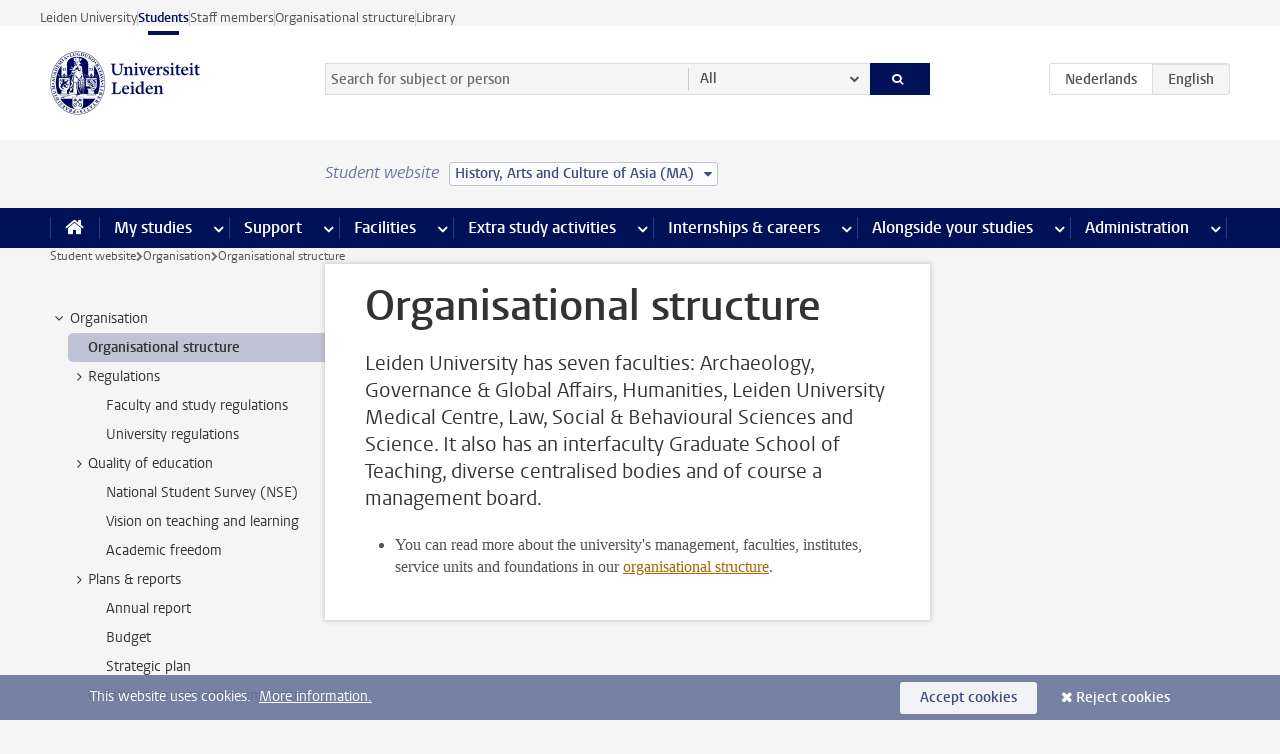

--- FILE ---
content_type: text/html;charset=UTF-8
request_url: https://www.student.universiteitleiden.nl/en/organisation/organisational-structure?cf=humanities&cd=history-arts-and-culture-of-asia-ma
body_size: 11439
content:



<!DOCTYPE html>
<html lang="en"  data-version="1.217.00" >
<head>









<!-- standard page html head -->

<meta charset="utf-8">
<meta name="viewport" content="width=device-width, initial-scale=1">
<meta http-equiv="X-UA-Compatible" content="IE=edge">


    <title>Organisational structure - Leiden University</title>

        <link rel="canonical" href="https://www.student.universiteitleiden.nl/en/organisation/organisational-structure"/>


    <meta name="contentsource" content="hippocms" />

        <meta name="description" content="Leiden University has seven faculties: Archaeology, Governance &amp; Global Affairs, Humanities, Leiden University Medical Centre, Law, Social &amp; Behavioural Sciences and Science. It also has an interfaculty Graduate School of Teaching, diverse centralised bodies and of course a management board."/>
        <meta name="organization" content="universiteit-leiden"/>
        <meta name="doctype" content="discontent"/>

<meta name="application-name" content="search"
data-content-type="contentpage"
data-content-category="general"
data-protected="false"
data-language="en"
data-last-modified-date="2023-06-15"
data-publication-date="2023-06-15"
data-uuid="78d4bfac-dd40-4df3-8d92-1f0248923e23"
data-website="student-site"
/>
<!-- Favicon and CSS -->
<link rel='shortcut icon' href="/en/design-1.0/assets/icons/favicon.ico?cf=humanities&amp;cd=history-arts-and-culture-of-asia-ma"/>
<link rel="stylesheet" href="/en/design-1.0/css/ul2student/screen.css?cf=humanities&amp;amp;cd=history-arts-and-culture-of-asia-ma?v=1.217.00"/>




<script>
  window.dataLayer = window.dataLayer || [];
  dataLayer.push ( {
    event: 'Custom dimensions', customDimensionData: {
      cookiesAccepted: 'false'
    },
    user: {
      internalTraffic: 'false',
    }
  });
</script>



    <!-- Global site tag (gtag.js) - Google Analytics -->
<script async src="https://www.googletagmanager.com/gtag/js?id=G-YRD293X35B"></script>
<script>
  window.dataLayer = window.dataLayer || [];

  function gtag () {
    dataLayer.push(arguments);
  }

  gtag('js', new Date());
  gtag('config', 'G-YRD293X35B');
</script>

    <!-- this line enables the loading of asynchronous components (together with the headContributions at the bottom) -->
    <!-- Header Scripts -->
</head>



<body class="intern student small" data-ajax-class='{"logged-in":"/en/ajaxloggedincheck?cf=humanities&amp;cd=history-arts-and-culture-of-asia-ma"}'>

<!-- To enable JS-based styles: -->
<script> document.body.className += ' js'; </script>
<div class="skiplinks">
    <a href="#content" class="skiplink">Skip to main content</a>
</div>




<div class="header-container">
<div class="top-nav-section">
<nav class="top-nav wrapper js_mobile-fit-menu-items" data-show-text="show all" data-hide-text="hide" data-items-text="menu items">
<ul id="sites-menu">
<li>
<a class=" track-event"
href="https://www.universiteitleiden.nl/en"
data-event-category="external-site"
data-event-label="Topmenu student-site"
>Leiden University</a>
</li>
<li>
<a class="active track-event"
href="/en/?cf=humanities&cd=history-arts-and-culture-of-asia-ma"
data-event-category="student-site"
data-event-label="Topmenu student-site"
>Students</a>
</li>
<li>
<a class=" track-event"
href="https://www.staff.universiteitleiden.nl/"
data-event-category="staffmember-site"
data-event-label="Topmenu student-site"
>Staff members</a>
</li>
<li>
<a class=" track-event"
href="https://www.organisatiegids.universiteitleiden.nl/en"
data-event-category="org-site"
data-event-label="Topmenu student-site"
>Organisational structure</a>
</li>
<li>
<a class=" track-event"
href="https://www.library.universiteitleiden.nl/"
data-event-category="library-site"
data-event-label="Topmenu student-site"
>Library</a>
</li>
</ul>
</nav>
</div>    <header id="header-main" class="wrapper">
        <h1 class="logo">
            <a href="/en/?cf=humanities&amp;cd=history-arts-and-culture-of-asia-ma">
                <img width="151" height="64" src="/en/design-1.0/assets/images/zegel.png?cf=humanities&amp;cd=history-arts-and-culture-of-asia-ma" alt="Universiteit Leiden"/>
            </a>
        </h1>
<!-- Standard page searchbox -->
<form id="search" method="get" action="searchresults-main">
<input type="hidden" name="website" value="student-site"/>
<fieldset>
<legend>Search for subject or person and select category</legend>
<label for="search-field">Searchterm</label>
<input id="search-field" type="search" name="q" data-suggest="https://www.student.universiteitleiden.nl/en/async/searchsuggestions?cf=humanities&amp;cd=history-arts-and-culture-of-asia-ma"
data-wait="100" data-threshold="3"
value="" placeholder="Search for subject or person"/>
<ul class="options">
<li>
<a href="/en/search?cf=humanities&amp;cd=history-arts-and-culture-of-asia-ma" data-hidden='' data-hint="Search for subject or person">
All </a>
</li>
<li>
<a href="/en/search?cf=humanities&amp;cd=history-arts-and-culture-of-asia-ma" data-hidden='{"content-category":"staffmember"}' data-hint="Search for&nbsp;persons">
Persons
</a>
</li>
<li>
<a href="/en/search?cf=humanities&amp;cd=history-arts-and-culture-of-asia-ma" data-hidden='{"content-category":"announcement"}' data-hint="Search for&nbsp;announcements">
Announcements
</a>
</li>
<li>
<a href="/en/search?cf=humanities&amp;cd=history-arts-and-culture-of-asia-ma" data-hidden='{"content-category":"news"}' data-hint="Search for&nbsp;news">
News
</a>
</li>
<li>
<a href="/en/search?cf=humanities&amp;cd=history-arts-and-culture-of-asia-ma" data-hidden='{"content-category":"event"}' data-hint="Search for&nbsp;events">
Events
</a>
</li>
<li>
<a href="/en/search?cf=humanities&amp;cd=history-arts-and-culture-of-asia-ma" data-hidden='{"content-category":"scholarship"}' data-hint="Search for&nbsp;scholarships">
Scholarships
</a>
</li>
<li>
<a href="/en/search?cf=humanities&amp;cd=history-arts-and-culture-of-asia-ma" data-hidden='{"content-category":"location"}' data-hint="Search for&nbsp;locations">
Locations
</a>
</li>
<li>
<a href="/en/search?cf=humanities&amp;cd=history-arts-and-culture-of-asia-ma" data-hidden='{"content-category":"course"}' data-hint="Search for&nbsp;courses">
Courses
</a>
</li>
<li>
<a href="/en/search?cf=humanities&amp;cd=history-arts-and-culture-of-asia-ma" data-hidden='{"content-category":"general"}' data-hint="Search for&nbsp;subject">
Subject
</a>
</li>
<li>
<a href="/en/search?cf=humanities&amp;cd=history-arts-and-culture-of-asia-ma" data-hidden='{"keywords":"true"}' data-hint="Search for&nbsp;keywords">
Keywords
</a>
</li>
</ul>
<button class="submit" type="submit">
<span>Search</span>
</button>
</fieldset>
</form><div class="language-btn-group">
<a href="https://www.student.universiteitleiden.nl/organisatie/organisatiestructuur?cf=humanities&amp;cd=history-arts-and-culture-of-asia-ma" class="btn">
<abbr title="Nederlands">nl</abbr>
</a>
<span class="btn active">
<abbr title="English">en</abbr>
</span>
</div>    </header>
</div>

<div>



<div class="mega-menu">





<div class="context-picker">
    <div class="wrapper">
        <div class="context-picker__items">
            <span class="context-picker__site-name">Student website</span>
            <a href="#filter">
                <span>
                        History, Arts and Culture of Asia (MA)
                </span>
            </a>
        </div>
    </div>
</div>

    <nav aria-label="mega menu" id="mega-menu" class="main-nav mega-menu js-disclosure-nav allow-hover-expanding" data-hamburger-destination="mega-menu"
         data-nav-label="Menu">
        <ul class="main-nav__list wrapper">
            <li class="main-nav__item" data-menu-style="mega-menu">
                <a class="home js-disclosure-nav__main-link" href="/en/?cf=humanities&amp;cd=history-arts-and-culture-of-asia-ma"><span>Home</span></a>
            </li>



        <li class="main-nav__item" data-menu-style="mega-menu">


            <a href="/en/your-study-programme?cf=humanities&amp;cd=history-arts-and-culture-of-asia-ma" class="js-disclosure-nav__main-link">My studies</a>

            <button
                    class="more-menu-items"
                    type="button"
                    aria-expanded
                    aria-haspopup="menu"
                    aria-controls="my-studies-pages"
            >
                <span class="visually-hidden">more My studies pages</span>
            </button>



            <ul class="mega-menu__list mega-menu__list--left mega-menu__list--two-column" id="my-studies-pages">
                    <li class="mega-menu__item">


            <a href="/en/your-study-programme/programme?cf=humanities&amp;cd=history-arts-and-culture-of-asia-ma" >Programme</a>

                        <ul>
                        </ul>
                    </li>
                    <li class="mega-menu__item">


            <a href="/en/your-study-programme/study-plan?cf=humanities&amp;cd=history-arts-and-culture-of-asia-ma" >Study plan</a>

                        <ul>
                        </ul>
                    </li>
                    <li class="mega-menu__item">


            <a href="/en/your-study-programme/timetable-and-academic-calendar?cf=humanities&amp;cd=history-arts-and-culture-of-asia-ma" >Timetable and academic calendar</a>

                        <ul>
                        </ul>
                    </li>
                    <li class="mega-menu__item">


            <a href="/en/your-study-programme/binding-study-advice-bsa?cf=humanities&amp;cd=history-arts-and-culture-of-asia-ma" >Binding study advice (BSA)</a>

                        <ul>
                        </ul>
                    </li>
                    <li class="mega-menu__item">


            <a href="/en/your-study-programme/courses-and-exams?cf=humanities&amp;cd=history-arts-and-culture-of-asia-ma" >Courses and exams</a>

                        <ul>
                        </ul>
                    </li>
                    <li class="mega-menu__item">


            <a href="/en/your-study-programme/books-and-readers?cf=humanities&amp;cd=history-arts-and-culture-of-asia-ma" >Books and readers</a>

                        <ul>
                        </ul>
                    </li>
                    <li class="mega-menu__item">


            <a href="/en/your-study-programme/thesis-and-papers?cf=humanities&amp;cd=history-arts-and-culture-of-asia-ma" >Thesis and papers</a>

                        <ul>
                        </ul>
                    </li>
                    <li class="mega-menu__item">


            <a href="/en/your-study-programme/minors-and-elective-credits?cf=humanities&amp;cd=history-arts-and-culture-of-asia-ma" >Minors and elective credits</a>

                        <ul>
                        </ul>
                    </li>
                    <li class="mega-menu__item">


            <a href="/en/your-study-programme/internship-and-research?cf=humanities&amp;cd=history-arts-and-culture-of-asia-ma" >Internship and research</a>

                        <ul>
                        </ul>
                    </li>
                    <li class="mega-menu__item">


            <a href="/en/your-study-programme/graduation?cf=humanities&amp;cd=history-arts-and-culture-of-asia-ma" >Graduation</a>

                        <ul>
                        </ul>
                    </li>
                    <li class="mega-menu__item">


            <a href="/en/your-study-programme/safety-instructions?cf=humanities&amp;cd=history-arts-and-culture-of-asia-ma" >Safety instructions</a>

                        <ul>
                        </ul>
                    </li>
                    <li class="mega-menu__item">


            <a href="/en/your-study-programme/contact-and-advice?cf=humanities&amp;cd=history-arts-and-culture-of-asia-ma" >Contact and advice</a>

                        <ul>
                        </ul>
                    </li>
                    <li class="mega-menu__item">


            <a href="/en/your-study-programme/welcome-to-leiden-university?cf=humanities&amp;cd=history-arts-and-culture-of-asia-ma" >Welcome to Leiden University</a>

                        <ul>
                        </ul>
                    </li>
            </ul>
        </li>
        <li class="main-nav__item" data-menu-style="mega-menu">


            <a href="/en/support?cf=humanities&amp;cd=history-arts-and-culture-of-asia-ma" class="js-disclosure-nav__main-link">Support</a>

            <button
                    class="more-menu-items"
                    type="button"
                    aria-expanded
                    aria-haspopup="menu"
                    aria-controls="support-pages"
            >
                <span class="visually-hidden">more Support pages</span>
            </button>



            <ul class="mega-menu__list mega-menu__list--left " id="support-pages">
                    <li class="mega-menu__item">


            <a href="/en/support/study-support?cf=humanities&amp;cd=history-arts-and-culture-of-asia-ma" >Study support</a>

                        <ul>
                        </ul>
                    </li>
                    <li class="mega-menu__item">


            <a href="/en/support/health-and-well-being?cf=humanities&amp;cd=history-arts-and-culture-of-asia-ma" >Health and well-being</a>

                        <ul>
                        </ul>
                    </li>
                    <li class="mega-menu__item">


            <a href="/en/support/dignity-respect--integrity?cf=humanities&amp;cd=history-arts-and-culture-of-asia-ma" >Dignity, respect & integrity</a>

                        <ul>
                        </ul>
                    </li>
                    <li class="mega-menu__item">


            <a href="/en/support/money-matters?cf=humanities&amp;cd=history-arts-and-culture-of-asia-ma" >Money matters</a>

                        <ul>
                        </ul>
                    </li>
                    <li class="mega-menu__item">


            <a href="/en/support/housing?cf=humanities&amp;cd=history-arts-and-culture-of-asia-ma" >Housing</a>

                        <ul>
                        </ul>
                    </li>
            </ul>
        </li>
        <li class="main-nav__item" data-menu-style="mega-menu">


            <a href="/en/all-facilities?cf=humanities&amp;cd=history-arts-and-culture-of-asia-ma" class="js-disclosure-nav__main-link">Facilities</a>

            <button
                    class="more-menu-items"
                    type="button"
                    aria-expanded
                    aria-haspopup="menu"
                    aria-controls="facilities-pages"
            >
                <span class="visually-hidden">more Facilities pages</span>
            </button>



            <ul class="mega-menu__list mega-menu__list--left " id="facilities-pages">
                    <li class="mega-menu__item">


            <a href="/en/all-facilities/it-facilities?cf=humanities&amp;cd=history-arts-and-culture-of-asia-ma" >IT-facilities</a>

                        <ul>
                        </ul>
                    </li>
                    <li class="mega-menu__item">


            <a href="/en/all-facilities/library?cf=humanities&amp;cd=history-arts-and-culture-of-asia-ma" >Library</a>

                        <ul>
                        </ul>
                    </li>
                    <li class="mega-menu__item">


            <a href="/en/all-facilities/study-and-co-working-spaces?cf=humanities&amp;cd=history-arts-and-culture-of-asia-ma" >Study and co-working spaces</a>

                        <ul>
                        </ul>
                    </li>
                    <li class="mega-menu__item">


            <a href="/en/all-facilities/printing-and-copying?cf=humanities&amp;cd=history-arts-and-culture-of-asia-ma" >Printing and copying</a>

                        <ul>
                        </ul>
                    </li>
                    <li class="mega-menu__item">


            <a href="/en/all-facilities/other-facilities?cf=humanities&amp;cd=history-arts-and-culture-of-asia-ma" >Other facilities</a>

                        <ul>
                        </ul>
                    </li>
            </ul>
        </li>
        <li class="main-nav__item" data-menu-style="mega-menu">


            <a href="/en/extra-study-activities?cf=humanities&amp;cd=history-arts-and-culture-of-asia-ma" class="js-disclosure-nav__main-link">Extra study activities</a>

            <button
                    class="more-menu-items"
                    type="button"
                    aria-expanded
                    aria-haspopup="menu"
                    aria-controls="extra-study-activities-pages"
            >
                <span class="visually-hidden">more Extra study activities pages</span>
            </button>



            <ul class="mega-menu__list mega-menu__list--left " id="extra-study-activities-pages">
                    <li class="mega-menu__item">


            <a href="/en/extra-study-activities/studying-abroad?cf=humanities&amp;cd=history-arts-and-culture-of-asia-ma" >Studying abroad</a>

                        <ul>
                        </ul>
                    </li>
                    <li class="mega-menu__item">


            <a href="/en/extra-study-activities/honours-education?cf=humanities&amp;cd=history-arts-and-culture-of-asia-ma" >Honours education</a>

                        <ul>
                        </ul>
                    </li>
                    <li class="mega-menu__item">


            <a href="/en/extra-study-activities/summer--winter-schools?cf=humanities&amp;cd=history-arts-and-culture-of-asia-ma" >Summer & winter schools</a>

                        <ul>
                        </ul>
                    </li>
                    <li class="mega-menu__item">


            <a href="/en/extra-study-activities/extra-online-courses?cf=humanities&amp;cd=history-arts-and-culture-of-asia-ma" >Extra online courses</a>

                        <ul>
                        </ul>
                    </li>
                    <li class="mega-menu__item">


            <a href="/en/extra-study-activities/double-degree?cf=humanities&amp;cd=history-arts-and-culture-of-asia-ma" >Double degree</a>

                        <ul>
                        </ul>
                    </li>
            </ul>
        </li>
        <li class="main-nav__item" data-menu-style="mega-menu">


            <a href="/en/internships--careers?cf=humanities&amp;cd=history-arts-and-culture-of-asia-ma" class="js-disclosure-nav__main-link">Internships & careers</a>

            <button
                    class="more-menu-items"
                    type="button"
                    aria-expanded
                    aria-haspopup="menu"
                    aria-controls="internships-careers-pages"
            >
                <span class="visually-hidden">more Internships & careers pages</span>
            </button>



            <ul class="mega-menu__list mega-menu__list--right " id="internships-careers-pages">
                    <li class="mega-menu__item">


            <a href="/en/internships--careers/prepare-for-your-career?cf=humanities&amp;cd=history-arts-and-culture-of-asia-ma" >Prepare for your career</a>

                        <ul>
                        </ul>
                    </li>
                    <li class="mega-menu__item">


            <a href="/en/internships--careers/workshops--career-events?cf=humanities&amp;cd=history-arts-and-culture-of-asia-ma" >Workshops & career events</a>

                        <ul>
                        </ul>
                    </li>
                    <li class="mega-menu__item">


            <a href="/en/internships--careers/internships-and-research?cf=humanities&amp;cd=history-arts-and-culture-of-asia-ma" >Internships and research</a>

                        <ul>
                        </ul>
                    </li>
                    <li class="mega-menu__item">


            <a href="/en/internships--careers/entrepreneurship?cf=humanities&amp;cd=history-arts-and-culture-of-asia-ma" >Entrepreneurship</a>

                        <ul>
                        </ul>
                    </li>
                    <li class="mega-menu__item">


            <a href="/en/internships--careers/job-vacancies?cf=humanities&amp;cd=history-arts-and-culture-of-asia-ma" >Job vacancies</a>

                        <ul>
                        </ul>
                    </li>
            </ul>
        </li>
        <li class="main-nav__item" data-menu-style="mega-menu">


            <a href="/en/alongside-your-studies?cf=humanities&amp;cd=history-arts-and-culture-of-asia-ma" class="js-disclosure-nav__main-link">Alongside your studies</a>

            <button
                    class="more-menu-items"
                    type="button"
                    aria-expanded
                    aria-haspopup="menu"
                    aria-controls="alongside-your-studies-pages"
            >
                <span class="visually-hidden">more Alongside your studies pages</span>
            </button>



            <ul class="mega-menu__list mega-menu__list--right " id="alongside-your-studies-pages">
                    <li class="mega-menu__item">


            <a href="/en/alongside-your-studies/board-membership?cf=humanities&amp;cd=history-arts-and-culture-of-asia-ma" >Board membership</a>

                        <ul>
                        </ul>
                    </li>
                    <li class="mega-menu__item">


            <a href="/en/alongside-your-studies/student-participation?cf=humanities&amp;cd=history-arts-and-culture-of-asia-ma" >Student participation</a>

                        <ul>
                        </ul>
                    </li>
                    <li class="mega-menu__item">


            <a href="/en/alongside-your-studies/associations?cf=humanities&amp;cd=history-arts-and-culture-of-asia-ma" >Associations</a>

                        <ul>
                        </ul>
                    </li>
                    <li class="mega-menu__item">


            <a href="/en/alongside-your-studies/sport--recreation?cf=humanities&amp;cd=history-arts-and-culture-of-asia-ma" >Sport & recreation</a>

                        <ul>
                        </ul>
                    </li>
            </ul>
        </li>
        <li class="main-nav__item" data-menu-style="mega-menu">


            <a href="/en/administration?cf=humanities&amp;cd=history-arts-and-culture-of-asia-ma" class="js-disclosure-nav__main-link">Administration</a>

            <button
                    class="more-menu-items"
                    type="button"
                    aria-expanded
                    aria-haspopup="menu"
                    aria-controls="administration-pages"
            >
                <span class="visually-hidden">more Administration pages</span>
            </button>



            <ul class="mega-menu__list mega-menu__list--right mega-menu__list--two-column" id="administration-pages">
                    <li class="mega-menu__item">


            <a href="/en/administration/your-student-registration?cf=humanities&amp;cd=history-arts-and-culture-of-asia-ma" >Your student registration</a>

                        <ul>
                        </ul>
                    </li>
                    <li class="mega-menu__item">


            <a href="/en/administration/tuition-fee?cf=humanities&amp;cd=history-arts-and-culture-of-asia-ma" >Tuition fee</a>

                        <ul>
                        </ul>
                    </li>
                    <li class="mega-menu__item">


            <a href="/en/administration/lu-card-and-student-cards?cf=humanities&amp;cd=history-arts-and-culture-of-asia-ma" >LU-Card and student cards</a>

                        <ul>
                        </ul>
                    </li>
                    <li class="mega-menu__item">


            <a href="/en/administration/changing-your-personal-data?cf=humanities&amp;cd=history-arts-and-culture-of-asia-ma" >Changing your personal data</a>

                        <ul>
                        </ul>
                    </li>
                    <li class="mega-menu__item">


            <a href="/en/administration/complaints-appeals-and-objections?cf=humanities&amp;cd=history-arts-and-culture-of-asia-ma" >Complaints, appeals and objections</a>

                        <ul>
                        </ul>
                    </li>
                    <li class="mega-menu__item">


            <a href="/en/administration/immigration-and-residency?cf=humanities&amp;cd=history-arts-and-culture-of-asia-ma" >Immigration and residency</a>

                        <ul>
                        </ul>
                    </li>
                    <li class="mega-menu__item">


            <a href="/en/administration/incoming-exchange-forms-and-transcripts?cf=humanities&amp;cd=history-arts-and-culture-of-asia-ma" >Incoming exchange forms and transcripts</a>

                        <ul>
                        </ul>
                    </li>
            </ul>
        </li>



        </ul>
    </nav>
</div></div>

<div class="main-container">
    <div class="main wrapper clearfix">


<!-- main Student and Staff pages -->

<nav class="breadcrumb" aria-label="Breadcrumb" id="js_breadcrumbs" data-show-text="show all" data-hide-text="hide" data-items-text="breadcrumbs">
<ol id="breadcrumb-list">
<li>
<a href="/en/?cf=humanities&amp;cd=history-arts-and-culture-of-asia-ma">Student website</a>
</li>
<li>
<a href="/en/organisation?cf=humanities&amp;cd=history-arts-and-culture-of-asia-ma">
Organisation
</a>
</li>
<li>Organisational structure</li>
</ol>
</nav>


































































































































































































































































































































































































<!-- Content Page content Student/Staff -->





    <nav class="sub-nav sub-nav-tree js_tree-nav" data-menu-label="Submenu" aria-label="submenu">
        <ul role="tree" class="js_add-control-icon" aria-label="submenu">

        <li role="none" class="has-children">

                <a
                        href="/en/organisation"
                        title="Organisation"
                        role="treeitem"
                        
                        aria-owns="subnav-root-organisation"
                >
                    Organisation
                </a>

                <ul id="subnav-root-organisation" role="group" aria-label="submenu">

        <li role="none" class="">

                <a
                        href="/en/organisation/organisational-structure?cf=humanities&amp;cd=history-arts-and-culture-of-asia-ma"
                        title="Organisational structure"
                        role="treeitem"
                        aria-current="page"
                        
                >
                    Organisational structure
                </a>

        </li>

        <li role="none" class="has-children">

                <a
                        href="/en/organisation/regulations?cf=humanities&amp;cd=history-arts-and-culture-of-asia-ma"
                        title="Regulations"
                        role="treeitem"
                        
                        aria-owns="subnav-root-organisation-regulations"
                >
                    Regulations
                </a>

                <ul id="subnav-root-organisation-regulations" role="group" aria-label="submenu">

        <li role="none" class="">

                <a
                        href="/en/organisation/regulations/faculty-and-study-regulations?cf=humanities&amp;cd=history-arts-and-culture-of-asia-ma"
                        title="Faculty and study regulations"
                        role="treeitem"
                        
                        
                >
                    Faculty and study regulations
                </a>

        </li>

        <li role="none" class="">

                <a
                        href="/en/organisation/regulations/university-regulations?cf=humanities&amp;cd=history-arts-and-culture-of-asia-ma"
                        title="University regulations"
                        role="treeitem"
                        
                        
                >
                    University regulations
                </a>

        </li>
                </ul>
        </li>

        <li role="none" class="has-children">

                <a
                        href="/en/organisation/quality-of-education?cf=humanities&amp;cd=history-arts-and-culture-of-asia-ma"
                        title="Quality of education"
                        role="treeitem"
                        
                        aria-owns="subnav-root-organisation-qualityofeducation"
                >
                    Quality of education
                </a>

                <ul id="subnav-root-organisation-qualityofeducation" role="group" aria-label="submenu">

        <li role="none" class="">

                <a
                        href="/en/organisation/quality-of-education/national-student-survey-nse?cf=humanities&amp;cd=history-arts-and-culture-of-asia-ma"
                        title="National Student Survey (NSE)"
                        role="treeitem"
                        
                        
                >
                    National Student Survey (NSE)
                </a>

        </li>

        <li role="none" class="">

                <a
                        href="/en/organisation/quality-of-education/vision-on-teaching-and-learning?cf=humanities&amp;cd=history-arts-and-culture-of-asia-ma"
                        title="Vision on teaching and learning"
                        role="treeitem"
                        
                        
                >
                    Vision on teaching and learning
                </a>

        </li>

        <li role="none" class="">

                <a
                        href="/en/organisation/quality-of-education/academic-freedom?cf=humanities&amp;cd=history-arts-and-culture-of-asia-ma"
                        title="Academic freedom"
                        role="treeitem"
                        
                        
                >
                    Academic freedom
                </a>

        </li>
                </ul>
        </li>

        <li role="none" class="has-children">

                <a
                        href="/en/organisation/plans--reports?cf=humanities&amp;cd=history-arts-and-culture-of-asia-ma"
                        title="Plans &amp; reports"
                        role="treeitem"
                        
                        aria-owns="subnav-root-organisation-plansreports"
                >
                    Plans &amp; reports
                </a>

                <ul id="subnav-root-organisation-plansreports" role="group" aria-label="submenu">

        <li role="none" class="">

                <a
                        href="/en/organisation/plans--reports/annual-report?cf=humanities&amp;cd=history-arts-and-culture-of-asia-ma"
                        title="Annual report"
                        role="treeitem"
                        
                        
                >
                    Annual report
                </a>

        </li>

        <li role="none" class="">

                <a
                        href="/en/organisation/plans--reports/budget?cf=humanities&amp;cd=history-arts-and-culture-of-asia-ma"
                        title="Budget"
                        role="treeitem"
                        
                        
                >
                    Budget
                </a>

        </li>

        <li role="none" class="">

                <a
                        href="/en/organisation/plans--reports/strategic-plan?cf=humanities&amp;cd=history-arts-and-culture-of-asia-ma"
                        title="Strategic plan"
                        role="treeitem"
                        
                        
                >
                    Strategic plan
                </a>

        </li>
                </ul>
        </li>

        <li role="none" class="">

                <a
                        href="/en/organisation/collaboration-with-other-universities?cf=humanities&amp;cd=history-arts-and-culture-of-asia-ma"
                        title="Collaboration with other universities"
                        role="treeitem"
                        
                        
                >
                    Collaboration with other universities
                </a>

        </li>
                </ul>
        </li>
        </ul>
    </nav>
<div id="content">


    <article>
        <h1 class="">
            Organisational structure
        </h1>
            <p class="intro ">
                Leiden University has seven faculties: Archaeology, Governance &amp; Global Affairs, Humanities, Leiden University Medical Centre, Law, Social &amp; Behavioural Sciences and Science. It also has an interfaculty Graduate School of Teaching, diverse centralised bodies and of course a management board.
            </p>

            <section
                    class="central tab "
                    data-tab-label="">
<ul>
 <li><span><span><span>You can read more about the university's management, faculties, institutes, service units and foundations in our&nbsp;</span></span></span><a href="https://www.organisatiegids.universiteitleiden.nl/en/faculties-and-institutes">organisational structure</a>.</li>
</ul>            </section>
    </article>
</div>


<aside>

























</aside>
    </div>
</div>

<div class="footer-container">
<footer class="wrapper clearfix">
<section>
<h2>Practical</h2>
<ul>
<li>
<a href="/en/vr/faq?cf=humanities&amp;cd=history-arts-and-culture-of-asia-ma">Frequently asked questions</a>
</li>
<li>
<a href="/en/your-study-programme/contact-and-advice?cf=humanities&amp;cd=history-arts-and-culture-of-asia-ma">Contact</a>
</li>
<li>
<a href="https://www.student.universiteitleiden.nl/en/locations">Locations</a>
</li>
</ul>
</section>
<section>
<h2>About this website</h2>
<ul>
<li>
<a href="https://fd24.formdesk.com/universiteitleiden/feedback_studentenwebsite?def_l=en">Feedback student website</a>
</li>
<li>
<a href="https://www.organisatiegids.universiteitleiden.nl/en/cookies">Cookies</a>
</li>
<li>
<a href="https://www.organisatiegids.universiteitleiden.nl/en/regulations/general/university-website-disclaimer">Disclaimer</a>
</li>
</ul>
</section>
<section>
<h2>About us</h2>
<ul>
<li>
<a href="/en/organisation?cf=humanities&amp;cd=history-arts-and-culture-of-asia-ma">Organisation</a>
</li>
<li>
<a href="https://www.organisatiegids.universiteitleiden.nl/en/regulations/general/privacy-statements">Privacy</a>
</li>
</ul>
</section>
<section>
<h2>Connect with us</h2>
<ul>
<li>
<a href="https://mailings.leidenuniv.nl/u/archive/tdOwKb2UosNTyQ80d6C69A">Student newsletter</a>
</li>
</ul>
<div class="share">
<a href="https://bsky.app/profile/unileiden.bsky.social" class="bluesky"><span class="visually-hidden">Follow on bluesky</span></a>
<a href="https://www.facebook.com/UniversiteitLeiden" class="facebook"><span class="visually-hidden">Follow on facebook</span></a>
<a href="https://www.youtube.com/user/UniversiteitLeiden" class="youtube"><span class="visually-hidden">Follow on youtube</span></a>
<a href="https://www.linkedin.com/company/leiden-university" class="linkedin"><span class="visually-hidden">Follow on linkedin</span></a>
<a href="https://instagram.com/universiteitleiden" class="instagram"><span class="visually-hidden">Follow on instagram</span></a>
<a href="https://mastodon.nl/@universiteitleiden" class="mastodon"><span class="visually-hidden">Follow on mastodon</span></a>
</div>
</section>
</footer>
</div><div class="cookies">
<div class="wrapper">
This website uses cookies.&nbsp;
<a href="https://www.organisatiegids.universiteitleiden.nl/en/cookies">
More information. </a>
<form action="/en/organisation/organisational-structure?_hn:type=action&amp;_hn:ref=r71_r9&amp;cf=humanities&amp;cd=history-arts-and-culture-of-asia-ma" method="post">
<button type="submit" class="accept" name="cookie" value="accept">Accept cookies</button>
<button type="submit" class="reject" name="cookie" value="reject">Reject cookies</button>
</form>
</div>
</div>


<div id="filter" class="dropdown-content">
    <form action="/en/organisation/organisational-structure?_hn:type=action&amp;_hn:ref=r71_r4&amp;cf=humanities&amp;cd=history-arts-and-culture-of-asia-ma" method="post">
        <select name="programme" class="text-filter" data-auto-submit="true">
            <option value="">Select another study programme or exchange faculty</option>

                <option value="academische-opleiding-leerkracht-basisonderwijs-ism-pabo-leiden">Academic Teacher Training (BSc&amp;BEd)</option>
                <option value="advanced-life-science--technology">Advanced Life Science &amp; Technology</option>
                <option value="afrikaanse-talen-en-culturen-ba">African Studies (BA)</option>
                <option value="afrikastudies-african-studies-ma">African Studies (MA)</option>
                <option value="afrikastudies-research-african-studies-research">African Studies (research) (MA)</option>
                <option value="advanced-studies-in-air-and-space-law-msl">Air and Space Law (Advanced LL.M.)</option>
                <option value="ancient-history">Ancient History (MA)</option>
                <option value="ancient-history-research">Ancient History (research) (MA)</option>
                <option value="oude-culturen-van-de-mediterrane-wereld-ancient-cultures-of-the-mediterranean-world-ba">Ancient Near Eastern Studies (BA)</option>
                <option value="arabische-taal-en-cultuur">Arabic Language and Culture (BA)</option>
                <option value="archaeology-ba">Archaeology (BA)</option>
                <option value="archeologie-ma-msc">Archaeology (MA/MSc)</option>
                <option value="archaeology-research">Archaeology (research) (MA/MSc)</option>
                <option value="kunstgeschiedenis-art-history-ba">Art History (BA)</option>
                <option value="art-history-ma">Art History (MA)</option>
                <option value="art-and-architecture-before-1800">Art, Architecture and Interior before 1800 (MA)</option>
                <option value="kunst-en-cultuurwetenschappen-arts-and-culture-ma">Arts and Culture (MA)</option>
                <option value="kunst-en-cultuurwetenschappen-research-arts-and-culture-research">Arts and Culture (research) (MA)</option>
                <option value="arts-literature-and-media-research-ma">Arts, Literature and Media (research) (MA)</option>
                <option value="arts-media-and-society">Arts, Media and Society (BA)</option>
                <option value="asian-studies">Asian Studies (MA)</option>
                <option value="aziestudies-research-asian-studies-research-ma">Asian Studies (research) (MA)</option>
                <option value="assyriology">Assyriology (MA)</option>
                <option value="assyriology-research">Assyriology (research) (MA)</option>
                <option value="sterrenkunde-astronomy-bsc">Astronomy (BSc)</option>
                <option value="astronomy-msc">Astronomy (MSc)</option>
                <option value="astronomy--high-tech-innovation">Astronomy and High-Tech Innovation</option>
                <option value="bio-farmaceutische-wetenschappen-bio-pharmaceutical-sciences-bsc">Bio-Pharmaceutical Sciences (BSc)</option>
                <option value="bio-pharmaceutical-sciences-msc">Bio-Pharmaceutical Sciences (MSc)</option>
                <option value="biologie-biology-bsc">Biology (BSc)</option>
                <option value="biology-msc">Biology (MSc)</option>
                <option value="biomedische-wetenschappen-biomedical-sciences-bsc_1">Biomedical Sciences (BSc)</option>
                <option value="biomedical-sciences-mcs">Biomedical Sciences (MSc)</option>
                <option value="book-and-digital-media-studies">Book and Digital Media Studies (MA)</option>
                <option value="chemistry-msc">Chemistry (MSc)</option>
                <option value="jeugdrecht-child-law-msl">Child Law (LL.M.)</option>
                <option value="chinese-linguistics">Chinese Linguistics (MA)</option>
                <option value="chinastudies-chinese-studies-ba">Chinese Studies (BA)</option>
                <option value="chinese-studies">Chinese Studies (MA)</option>
                <option value="cities-migration-and-global-interdependence">Cities, Migration and Global Interdependence (MA)</option>
                <option value="cities-migration-and-global-interdependence-research">Cities, Migration and Global Interdependence (research) (MA)</option>
                <option value="civiel-recht">Civil Law (LL.M.)</option>
                <option value="griekse-en-latijnse-taal-en-cultuur-classics-ba">Classics (BA)</option>
                <option value="classics">Classics (MA)</option>
                <option value="classics-research">Classics (research) (MA)</option>
                <option value="oudheidstudies-classics-and-ancient-civilizations-ma">Classics and Ancient Civilizations (MA)</option>
                <option value="oudheidstudies-research-classics-and-ancient-civilizations-research">Classics and Ancient Civilizations (research) (MA)</option>
                <option value="klinische-technologie-clinical-technology-bsc">Clinical Technology (BSc)</option>
                <option value="colonial-and-global-history">Colonial and Global History (MA)</option>
                <option value="colonial-and-global-history-research">Colonial and Global History (research) (MA)</option>
                <option value="ondernemingsrecht">Company Law (LL.M.)</option>
                <option value="criminal-justice">Comparative Criminal Justice (MSc)</option>
                <option value="comparative-indo-european-linguistics">Comparative Indo-European Linguistics (MA)</option>
                <option value="informatica-economie-computer-science-economics">Computer Science &amp; Economics (BSc)</option>
                <option value="informatica-computer-science-bsc">Computer Science (BSc)</option>
                <option value="computer-science-msc">Computer Science (MSc)</option>
                <option value="staats-en-bestuursrecht">Constitutional and administrative law (LL.M.)</option>
                <option value="art-of-the-contemporary-world-and-world-art-studies">Contemporary Art in a Global Perspective (MA)</option>
                <option value="criminaliteit-en-rechtshandhaving-crime-and-criminal-justice-msl">Crime and Criminal Justice (MSc)</option>
                <option value="straf-en-strafprocesrecht">Criminal Law and Criminology (LL.M.)</option>
                <option value="criminologie-criminology-bsc">Criminology (BSc)</option>
                <option value="veiligheidsbeleid-en-rechtshandhaving">Criminology and Security Policy (MSc)</option>
                <option value="crisis-and-security-management-msc">Crisis and Security Management (MSc)</option>
                <option value="comparative-literature-and-literary-theory">Cultural Analysis: Literature and Theory (MA)</option>
                <option value="culturele-antropologie-en-ontwikkelingssociologie-cultural-anthropology-and-development-sociology-ba">Cultural Anthropology and Development Sociology (BSc)</option>
                <option value="cultural-anthropology-and-development-sociology-msa">Cultural Anthropology and Development Sociology (MSc)</option>
                <option value="cultural-anthropology-and-development-sociology-pre-master">Cultural Anthropology and Development Sociology (pre-master)</option>
                <option value="culture-and-politics-ma">Culture and Politics (MA)</option>
                <option value="cursus-actualiteiten-auteursrecht">Cursus Actualiteiten Auteursrecht</option>
                <option value="cyber-security">Cyber Security (MSc)</option>
                <option value="cybersecurity--cybercrime">Cybersecurity &amp; Cybercrime (BSc)</option>
                <option value="data-science-and-artificial-intelligence-bsc">Data Science and Artificial Intelligence (BSc)</option>
                <option value="design-culture-society">Design, Culture &amp; Society (MA)</option>
                <option value="digital-media-and-society">Digital Media and Society</option>
                <option value="taalbeheersing-van-het-nederlands-dutch-discourse-studies">Dutch Discourse Studies (MA)</option>
                <option value="nederlandse-taal-en-cultuur-dutch-language-and-culture-ba">Dutch Language and Culture (BA)</option>
                <option value="nederlandkunde-dutch-language-culture-and-society">Dutch Language, Culture and Society (MA)</option>
                <option value="nederlandse-taalkunde-dutch-linguistics">Dutch Linguistics (MA)</option>
                <option value="nederlandkunde-dutch-studies-dutch-studies-ba">Dutch Studies (BA)</option>
                <option value="neerlandistiek-dutch-studies-ma">Dutch Studies (MA)</option>
                <option value="east-asian-studies">East Asian Studies (MA)</option>
                <option value="economie--samenleving-bsc">Economie &amp; Samenleving (BSc)</option>
                <option value="economie-van-de-publieke-sector">Economie van de Publieke Sector (MSc)</option>
                <option value="educatieve-master-primair-onderwijs">Educatieve Master Primair Onderwijs (EMPO) (MSc) (120 EC)</option>
                <option value="education-and-child-studies-msc">Education and Child Studies (MSc)</option>
                <option value="pedagogische-wetenschappen-pre-master">Education and Child Studies (pre-master)</option>
                <option value="developmental-psychopathology-in-education-and-child-studies-research">Education and Child Studies (research) (MSC)</option>
                <option value="educatieve-master-geesteswetenschappen-educational-master-humanities-ma">Educational Master Humanities (MA)</option>
                <option value="egyptology">Egyptology (MA)</option>
                <option value="egyptology-research">Egyptology (research) (MA)</option>
                <option value="encyclopedie-en-filosofie-van-het-recht">Encyclopedie en filosofie van het recht (LL.M.)</option>
                <option value="engelse-taal-en-cultuur-english-language-and-culture-ba">English Language and Culture (BA)</option>
                <option value="english-language-and-linguistics">English Language and Linguistics (MA)</option>
                <option value="english-literature-and-culture">English Literature and Culture (MA)</option>
                <option value="ethics-and-politics">Ethics and Politics (MA)</option>
                <option value="europaeum-programme-european-history-and-civilisation-leiden-oxford-paris-programme">Europaeum Programme European History and Civilisation (MA)</option>
                <option value="europe-1000-1800">Europe 1000-1800 (MA)</option>
                <option value="europe-1000-1800-research">Europe 1000-1800 (research) (MA)</option>
                <option value="advanced-studies-in-european-and-international-business-law-msl">European and International Business Law (Advanced LL.M.)</option>
                <option value="advanced-studies-in-european-and-international-human-rights-law-msl">European and International Human Rights Law (Advanced LL.M.)</option>
                <option value="european-law-engelstalig">European Law (LL.M.)</option>
                <option value="european-politics-and-society-ma">European Politics and Society (MA)</option>
                <option value="european-union-studies">European Union Studies (MA)</option>
                <option value="exchange-archaeology">Exchange - Archaeology</option>
                <option value="exchange-governance-and-global-affairs">Exchange - Governance and Global Affairs</option>
                <option value="exchange-humanities">Exchange - Humanities</option>
                <option value="exchange-law">Exchange - Law</option>
                <option value="exchange-leiden-university-medical-center">Exchange - LUMC</option>
                <option value="exchange-science">Exchange - Science</option>
                <option value="exchange-social-and-behavioural-sciences">Exchange - Social and Behavioural Sciences</option>
                <option value="film-en-literatuurwetenschap-film-and-literary-studies-ba">Film and Literary Studies (BA)</option>
                <option value="film-and-photographic-studies">Film and Photographic Studies (MA)</option>
                <option value="financieel-recht">Financial Law (LL.M.)</option>
                <option value="forensische-criminologie-forensic-criminology-msc">Forensic Criminology (MSc)</option>
                <option value="franse-taal-en-cultuur-french-language-and-culture-ba">French Language and Culture (BA)</option>
                <option value="french-language-and-linguistics">French Language and Linguistics (MA)</option>
                <option value="french-literature-and-culture">French Literature and Culture (MA)</option>
                <option value="duitse-taal-en-cultuur-german-language-and-culture">German Language and Culture (BA)</option>
                <option value="german-language-and-linguistics">German Language and Linguistics (MA)</option>
                <option value="german-literature-and-culture">German Literature and Culture (MA)</option>
                <option value="global-and-european-labour-law-advanced-ll.m">Global and European Labour Law (Advanced LL.M.)</option>
                <option value="global-asian-studies">Global Asian Studies (MA) (60EC)</option>
                <option value="global-conflict-in-the-modern-era-ma">Global Conflict in the Modern Era (MA)</option>
                <option value="global-order-in-historical-perspective-ma">Global Order in Historical Perspective (MA)</option>
                <option value="global-political-economy-ma">Global Political Economy (MA)</option>
                <option value="governance-of-migration-and-diversity">Governance of Migration and Diversity (History) (MA)</option>
                <option value="governance-of-migration-and-diversity-legal">Governance of Migration and Diversity (Legal) (LL.M.)</option>
                <option value="governance-of-sustainability-msc">Governance of Sustainability (MSc)</option>
                <option value="guest">Guest</option>
                <option value="vitality-and-ageing-mcs">Health, Ageing and Society (MSc)</option>
                <option value="hebrew-and-aramaic-studies">Hebrew and Aramaic Studies (MA)</option>
                <option value="hebrew-and-aramaic-studies-research">Hebrew and Aramaic Studies (research) (MA)</option>
                <option value="hebreeuwse-taal-en-cultuur">Hebrew Language and Culture (BA)</option>
                <option value="geschiedenis-history-ba">History (BA)</option>
                <option value="geschiedenis-history-ma">History (MA)</option>
                <option value="geschiedenis-research-history-research">History (research) (MA)</option>
                <option value="history-and-philosophy-of-the-sciences">History and Philosophy of the Sciences (MA)</option>
                <option value="history-arts-and-culture-of-asia">History, Arts and Culture of Asia (MA)</option>
                <option value="ict-in-business-msc">ICT in Business and the Public Sector (MSc)</option>
                <option value="industrial-ecology-msc">Industrial Ecology (MSc)</option>
                <option value="international-business-law">International Business Law (LL.B.)</option>
                <option value="advanced-studies-in-international-childrens-rights-msl">International Children’s Rights (Advanced LL.M.)</option>
                <option value="advanced-studies-in-international-civil-and-commercial-law-msl">International Civil and Commercial Law (Advanced LL.M.)</option>
                <option value="international-criminal-law">International Criminal Law (Advanced LL.M.)</option>
                <option value="international-dispute-settlement-and-arbitration-advanced-llm">International Dispute Settlement and Arbitration (Advanced LL.M.)</option>
                <option value="law--finance-advanced-llm">International Financial Law (Advanced LL.M.)</option>
                <option value="internationale-betrekkingen-en-organisaties">International Politics / Internationale Betrekkingen en Organisaties (BSc)</option>
                <option value="internationale-betrekkingen-international-relations-ma">International Relations (MA)</option>
                <option value="international-relations-and-diplomacy">International Relations and Diplomacy (MSc)</option>
                <option value="international-relations-and-organisations">International Relations and Organisations (BSc)</option>
                <option value="international-studies">International Studies (BA)</option>
                <option value="islamstudies">Islamic Studies (BA)</option>
                <option value="italiaanse-taal-en-cultuur-italian-language-and-culture-ba">Italian Language and Culture (BA)</option>
                <option value="italian-language-and-linguistics">Italian Language and Linguistics (MA)</option>
                <option value="italian-literature-and-culture">Italian Literature and Culture (MA)</option>
                <option value="japanstudies-japanese-studies-ba">Japanese Studies (BA)</option>
                <option value="japanese-studies">Japanese Studies (MA)</option>
                <option value="journalistiek-en-nieuwe-media-journalism-and-new-media">Journalism and New Media (MA)</option>
                <option value="koreastudies-korean-studies-ba">Korean Studies (BA)</option>
                <option value="korean-studies">Korean Studies (MA)</option>
                <option value="arbeidsrecht">Labour law (LL.M.)</option>
                <option value="language-and-communication">Language and Communication (MA)</option>
                <option value="educatieve-master-nederlands">Language and Culture Education: Dutch</option>
                <option value="educatieve-master-engels">Language and Culture Education: English</option>
                <option value="educatieve-master-frans">Language and Culture Education: French</option>
                <option value="educatieve-master-duits">Language and Culture Education: German</option>
                <option value="language-diversity-of-africa-asia-and-native-america">Language Diversity of Africa, Asia and Native America (MA)</option>
                <option value="language-teaching-in-secondary-education">Language Teaching in Secondary Education (MA)</option>
                <option value="latijns-amerikastudies-latin-american-studies-ba">Latin American Studies (BA)</option>
                <option value="latijns-amerikastudies-latin-american-studies-ma">Latin American Studies (MA)</option>
                <option value="latijns-amerikastudies-research-latin-american-studies-research">Latin American Studies (research) (MA)</option>
                <option value="rechtsgeleerdheid-law-bsl">Law (LL.B.)</option>
                <option value="rechtsgeleerdheid-law-msl">Law (LL.M.)</option>
                <option value="rechtsgeleerdheid-economie">Law - Economics (LL.B.)</option>
                <option value="rechtsgeleerdheid-bedrijfswetenschappen">Law - Entrepreneurship and Management (LL.B.)</option>
                <option value="advanced-studies-in-law-digital-technologies-msl">Law and Digital Technologies (Advanced LL.M.)</option>
                <option value="lawsociety">Law and Society (MSc)</option>
                <option value="liberal-arts-and-sciences-global-challenges">Liberal Arts and Sciences: Global Challenges (BA/BSc) - Leiden University College</option>
                <option value="life-science-and-technology-msc">Life Science &amp; Technology (MSc)</option>
                <option value="life-science-and-technology-bsc">Life Science and Technology (BSc)</option>
                <option value="taalwetenschap-linguistics-ba">Linguistics (BA)</option>
                <option value="taalwetenschappen-linguistics-ma">Linguistics (MA)</option>
                <option value="taalwetenschappen-research-linguistics-research">Linguistics (research) (MA)</option>
                <option value="linguistics-specialisation-ma">Linguistics (specialisation) (MA)</option>
                <option value="letterkunde-literary-studies-ma">Literary Studies (MA)</option>
                <option value="letterkunde-research-literary-studies-research">Literary Studies (research) (MA)</option>
                <option value="literature-in-society.-europe-and-beyond">Literature in Society. Europe and Beyond (MA)</option>
                <option value="management-publieke-sector-management-public-sector">Management Public Sector (MSc)</option>
                <option value="wiskunde-mathematics-bsc">Mathematics (BSc)</option>
                <option value="mathematics-msc">Mathematics (MSc)</option>
                <option value="mediastudies-media-studies-ma">Media Studies (MA)</option>
                <option value="geneeskunde-medicine-bsc">Medicine (BSc)</option>
                <option value="geneeskunde-medicine-mcs">Medicine (MSc)</option>
                <option value="midden-oostenstudies-middle-eastern-studies-ba">Middle Eastern Studies (BA)</option>
                <option value="midden-oostenstudies-middle-eastern-studies-ma">Middle Eastern Studies (MA)</option>
                <option value="midden-oostenstudies-research-middle-eastern-studies-research">Middle Eastern Studies (research) (MA)</option>
                <option value="moderne-nederlandse-letterkunde-modern-dutch-literature">Modern Dutch Literature (MA)</option>
                <option value="modern-european-philosophy (MA)">Modern European Philosophy (MA)</option>
                <option value="moderne-midden-oostenstudies">Modern Middle Eastern Studies (BA)</option>
                <option value="molecular-science-and-technology-bsc">Molecular Science and Technology (BSc)</option>
                <option value="moral-and-political-philosophy">Moral and Political Philosophy (MA)</option>
                <option value="museum-studies-ma">Museum Studies (MA)</option>
                <option value="museums-and-collections">Museums and Collections (MA)</option>
                <option value="nationale-en-internationale-politiek">National and International Politics (BSc)</option>
                <option value="noord-amerikastudies-north-american-studies-ma">North American Studies (MA)</option>
                <option value="notarieel-recht-notarial-law-bsl">Notarial Law (LL.B.)</option>
                <option value="notarieel-recht-notarial-law-msl">Notarial Law (LL.M.)</option>
                <option value="oudere-nederlandse-letterkunde-older-dutch-literature">Older Dutch Literature (MA)</option>
                <option value="peace-justice-and-development">Peace, Justice and Development (Advanced LL.M.)</option>
                <option value="pedagogische-wetenschappen-education-and-child-studies-ba">Pedagogical Sciences (BSc)</option>
                <option value="perzische-taal-en-cultuur">Persian Language and Culture (BA)</option>
                <option value="farmacie">Pharmacy (MSc)</option>
                <option value="philosophical-anthropology-and-philosophy-of-culture">Philosophical Anthropology and Philosophy of Culture (MA)</option>
                <option value="philosophy-politics-and-economics">Philosophical Perspectives on Politics and the Economy (MA)</option>
                <option value="wijsbegeerte-philosophy-ba">Philosophy (BA)</option>
                <option value="filosofie-120-ec-philosophy-120-ec-ma">Philosophy (MA) (120EC)</option>
                <option value="filosofie-60-ec-philosophy-60-ec-ma">Philosophy (MA) (60EC)</option>
                <option value="philosophy-of-law">Philosophy of Law (MA)</option>
                <option value="philosophy-of-law-governance-and-politics-ma">Philosophy of Law, Governance and Politics (MA)</option>
                <option value="philosophy-of-natural-sciences">Philosophy of Natural Sciences (MA)</option>
                <option value="philosophy-of-political-science">Philosophy of Political Science (MA)</option>
                <option value="philosophy-of-psychology">Philosophy of Psychology (MA)</option>
                <option value="philosophy-global-and-comparative-perspectives">Philosophy: Global and Comparative Perspectives (BA)</option>
                <option value="natuurkunde-physics-bsc">Physics (BSc)</option>
                <option value="physics-msc">Physics (MSc)</option>
                <option value="political-culture-and-national-identities">Political Culture and National Identities (MA)</option>
                <option value="political-culture-and-national-identities-research">Political Culture and National Identities (research) (MA)</option>
                <option value="politicologie-political-science-bsc">Political Science (BSc)</option>
                <option value="Politicologie">Political Science (BSc)</option>
                <option value="political-science-msc">Political Science (MSc)</option>
                <option value="political-science_1">Political Science (research) (MSc)</option>
                <option value="political-science-and-public-administration-research">Political Science and Public Administration (research) (MSc)</option>
                <option value="politics-society-and-economy-of-asia">Politics, Society and Economy of Asia (MA)</option>
                <option value="population-health-management">Population Health Management (MSc)</option>
                <option value="psychologie-bsc">Psychology (BSc)</option>
                <option value="psychology-msc">Psychology (MSc)</option>
                <option value="psychologie-pre-master">Psychology (pre-master)</option>
                <option value="psychology-research">Psychology (research) (MSc)</option>
                <option value="public-administration">Public Administration (MSc)</option>
                <option value="public-administration_1">Public Administration (research) (MSc)</option>
                <option value="bestuurskunde-public-administration-science-bsc">Public Administration Science (BSc)</option>
                <option value="advanced-studies-in-public-international-law-msl">Public International Law (Advanced LL.M.)</option>
                <option value="public-international-law-engelstalig">Public International Law (LL.M.)</option>
                <option value="quantitative-biology">Quantitative Biology</option>
                <option value="quantum-information-science-and-technology">Quantum Information Science &amp; Technology (MSc)</option>
                <option value="rechtsgeleerdheid">Rechtsgeleerdheid (specialisation) (LL.B.)</option>
                <option value="religiewetenschappen-religious-studies-ba">Religious Studies (BA)</option>
                <option value="theologie-en-religiewetenschappen-theology-and-religious-studies-ma">Religious Studies (MA)</option>
                <option value="russische-en-euraziatische-studies-russian-and-eurasian-studies-ma">Russian and Eurasian Studies (MA)</option>
                <option value="russische-studies-russian-studies-ba">Russian Studies (BA)</option>
                <option value="science-for-sustainable-societies-bsc">Science for Sustainable Societies (BSc)</option>
                <option value="security-studies-bsc">Security Studies (BSc)</option>
                <option value="social-and-organisational-psychology">Social and Organisational Psychology (research) (MSc)</option>
                <option value="educatieve-master-religie-en-levensbeschouwing">Social Sciences and Humanities Education: Religious Studies</option>
                <option value="sociology-of-policy-in-practice">Sociology of Policy in Practice (MSc)</option>
                <option value="south-and-southeast-asian-studies-zuid-en-zuidoost-aziestudies">South and Southeast Asian Studies (BA)</option>
                <option value="south-asian-studies">South Asian Studies (MA)</option>
                <option value="southeast-asian-studies">Southeast Asian Studies (MA)</option>
                <option value="statistical-science-for-the-life-and-behavioural-sciences">Statistics &amp; Data Science (MSc)</option>
                <option value="sustainable-development">Sustainable Development</option>
                <option value="fiscaal-recht-tax-law-bsl">Tax Law (LL.B.)</option>
                <option value="fiscaal-recht-tax-law-msl">Tax Law (LL.M.)</option>
                <option value="leraar-vho-in-biologie-teaching-biology-ma">Teaching Biology (MSc)</option>
                <option value="leraar-vho-in-management-en-organisatie-teaching-business-economics-ma">Teaching Business Economics (MA)</option>
                <option value="leraar-vho-in-scheikunde-teaching-chemistry-ma">Teaching Chemistry (MSc)</option>
                <option value="leraar-vho-in-chinese-taal-en-cultuur-teaching-chinese-language-and-culture">Teaching Chinese Language and Culture (MA)</option>
                <option value="leraar-vho-in-griekse-en-latijnse-taal-en-cultuur-teaching-classics">Teaching Classics (MA)</option>
                <option value="teaching-computer-science-msc">Teaching Computer Science (MSc)</option>
                <option value="leraar-vho-in-nederlands-teaching-dutch">Teaching Dutch (MA)</option>
                <option value="leraar-vho-in-algemene-economie-teaching-economics-ma">Teaching Economics (MA)</option>
                <option value="leraar-vho-in-engels-teaching-english">Teaching English (MA)</option>
                <option value="leraar-vho-in-frans-teaching-french">Teaching French (MA)</option>
                <option value="leraar-vho-in-duits-teaching-german">Teaching German (MA)</option>
                <option value="leraar-vho-in-geschiedenis-en-staatsinrichting-teaching-history-and-civics">Teaching History and Civics (MA)</option>
                <option value="leraar-vho-in-wiskunde-teaching-mathematics-ma">Teaching Mathematics (MSc)</option>
                <option value="leraar-vho-in-filosofie-teaching-philosophy">Teaching Philosophy (MA)</option>
                <option value="leraar-vho-in-natuurkunde-teaching-physics-ma">Teaching Physics (MSc)</option>
                <option value="leraar-vho-in-godsdienst-en-levensbeschouwing-teaching-religious-studies">Teaching Religious Studies (MA)</option>
                <option value="leraar-vho-in-de-mens--en-maatschappijwetenschappen-teaching-social-sciences-and-humanities-in-secondary-education-ma-msc">Teaching Social Sciences and Humanities in Secondary Education (MA)</option>
                <option value="leraar-vho-in-maatschappijleer-en-maatschappijwetenschappen-teaching-social-studies-ma">Teaching Social Studies (MA)</option>
                <option value="leraar-vho-in-spaans-teaching-spanish">Teaching Spanish (MA)</option>
                <option value="technical-medicine-msc">Technical Medicine (MSc)</option>
                <option value="theoretical-and-experimental-linguistics">Theoretical and Experimental Linguistics (MA)</option>
                <option value="transfusion-medicine-and-cellular-and-tissue-therapies">Transfusion Medicine and Cellular and Tissue Therapies (MSc)</option>
                <option value="translation-in-theory-and-practice-dutch-english">Translation in Theory and Practice (Dutch/English) (MA)</option>
                <option value="turkse-taal-en-cultuur">Turkish Language and Culture (BA)</option>
                <option value="urban-studies">Urban Studies (BA)</option>
        </select>
        <input type="hidden" class="keep-hash" name="url-hash" value="">
        <button type="submit">Go></button>
    </form>
</div>
<!-- bottom scripts -->
<script async defer src="/en/design-1.0/scripts/ul2.js?v=1.217.00" data-main="/en/design-1.0/scripts/ul2common/main.js"></script>
<!-- this line enables the loading of asynchronous components (together with the headContributions at the top) -->
</body>
</html>
